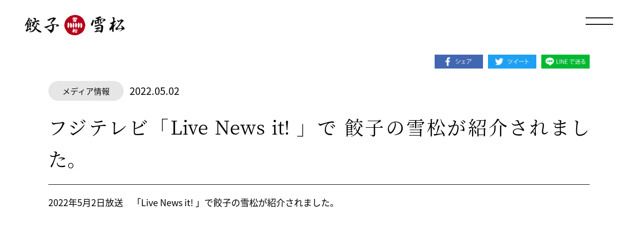

--- FILE ---
content_type: text/html; charset=UTF-8
request_url: https://www.yukimatsugyoza.com/news20220502/
body_size: 18780
content:
<!DOCTYPE html>
<html lang="ja">
<head>
  <meta charset="UTF-8">
  <meta http-equiv="X-UA-Compatible" content="IE=edge">
    <meta name="viewport" content="width=device-width, initial-scale=1.0">
  <meta name="description" content="創業昭和十五年、三代続くこの店は知る人ぞ知る餃子の名店、「餃子の雪松」のお知らせ詳細ページです。">
  <meta property="og:type" content="website">
  <meta property="og:url" content="https://www.yukimatsugyoza.com/">
  <meta property="og:image" content="https://www.yukimatsugyoza.com/wp-content/themes/yukimatsugyouza/assets/img/img_ogp.png">
  <meta property="og:site_name" content="【公式】餃子の雪松 創業昭和十五年 群馬水上の名店">
  <meta property="og:title" content="お知らせ｜【公式】餃子の雪松 創業昭和十五年 群馬水上の名店">
  <meta property="og:description" content="創業昭和十五年、三代続くこの店は知る人ぞ知る餃子の名店、「餃子の雪松」のお知らせ詳細ページです。">
  <title>フジテレビ「Live News it! 」で 餃子の雪松が紹介されました。 - 【公式】餃子の雪松【公式】餃子の雪松</title>
  <link rel="icon" href="https://www.yukimatsugyoza.com/wp-content/themes/yukimatsugyouza/assets/img/favicon.ico">
  <!-- Google Tag Manager -->
  <script>(function(w,d,s,l,i){w[l]=w[l]||[];w[l].push({'gtm.start':
  new Date().getTime(),event:'gtm.js'});var f=d.getElementsByTagName(s)[0],
  j=d.createElement(s),dl=l!='dataLayer'?'&l='+l:'';j.async=true;j.src=
  'https://www.googletagmanager.com/gtm.js?id='+i+dl;f.parentNode.insertBefore(j,f);
  })(window,document,'script','dataLayer','GTM-WTGTRWCV');</script>
  <!-- End Google Tag Manager -->
  
		<!-- All in One SEO 4.9.2 - aioseo.com -->
	<meta name="description" content="2022年5月2日放送 「Live News it! 」で餃子の雪松が紹介されました。" />
	<meta name="robots" content="max-image-preview:large" />
	<meta name="author" content="投稿者"/>
	<link rel="canonical" href="https://www.yukimatsugyoza.com/news20220502/" />
	<meta name="generator" content="All in One SEO (AIOSEO) 4.9.2" />
		<meta property="og:locale" content="ja_JP" />
		<meta property="og:site_name" content="【公式】餃子の雪松 - 創業昭和十五年、三代続くこの店は知る人ぞ知る餃子の名店、「餃子の雪松」。その秘伝の味をそのままに「雪松」の秘伝の味を継承したのが餃子専門店「餃子の雪松」です。お持ち帰り餃子36個入り1,000円！" />
		<meta property="og:type" content="article" />
		<meta property="og:title" content="フジテレビ「Live News it! 」で 餃子の雪松が紹介されました。 - 【公式】餃子の雪松" />
		<meta property="og:description" content="2022年5月2日放送 「Live News it! 」で餃子の雪松が紹介されました。" />
		<meta property="og:url" content="https://www.yukimatsugyoza.com/news20220502/" />
		<meta property="article:published_time" content="2022-05-01T23:00:23+00:00" />
		<meta property="article:modified_time" content="2022-05-09T02:04:45+00:00" />
		<meta name="twitter:card" content="summary" />
		<meta name="twitter:title" content="フジテレビ「Live News it! 」で 餃子の雪松が紹介されました。 - 【公式】餃子の雪松" />
		<meta name="twitter:description" content="2022年5月2日放送 「Live News it! 」で餃子の雪松が紹介されました。" />
		<script type="application/ld+json" class="aioseo-schema">
			{"@context":"https:\/\/schema.org","@graph":[{"@type":"BlogPosting","@id":"https:\/\/www.yukimatsugyoza.com\/news20220502\/#blogposting","name":"\u30d5\u30b8\u30c6\u30ec\u30d3\u300cLive News it! \u300d\u3067 \u9903\u5b50\u306e\u96ea\u677e\u304c\u7d39\u4ecb\u3055\u308c\u307e\u3057\u305f\u3002 - \u3010\u516c\u5f0f\u3011\u9903\u5b50\u306e\u96ea\u677e","headline":"\u30d5\u30b8\u30c6\u30ec\u30d3\u300cLive News it! \u300d\u3067 \u9903\u5b50\u306e\u96ea\u677e\u304c\u7d39\u4ecb\u3055\u308c\u307e\u3057\u305f\u3002","author":{"@id":"https:\/\/www.yukimatsugyoza.com\/author\/yukimatsu\/#author"},"publisher":{"@id":"https:\/\/www.yukimatsugyoza.com\/#organization"},"image":{"@type":"ImageObject","url":"https:\/\/www.yukimatsugyoza.com\/wp-content\/uploads\/2019\/06\/img_media-1.png","width":520,"height":360,"caption":"\u65e5\u672c\u30c6\u30ec\u30d3\u300cZIP\uff01\u300d\u3067\u9903\u5b50\u306e\u96ea\u677e\u304c\u7d39\u4ecb\u3055\u308c\u307e\u3057\u305f\u3002"},"datePublished":"2022-05-02T08:00:23+09:00","dateModified":"2022-05-09T11:04:45+09:00","inLanguage":"ja","mainEntityOfPage":{"@id":"https:\/\/www.yukimatsugyoza.com\/news20220502\/#webpage"},"isPartOf":{"@id":"https:\/\/www.yukimatsugyoza.com\/news20220502\/#webpage"},"articleSection":"\u30e1\u30c7\u30a3\u30a2\u60c5\u5831"},{"@type":"BreadcrumbList","@id":"https:\/\/www.yukimatsugyoza.com\/news20220502\/#breadcrumblist","itemListElement":[{"@type":"ListItem","@id":"https:\/\/www.yukimatsugyoza.com#listItem","position":1,"name":"\u30db\u30fc\u30e0","item":"https:\/\/www.yukimatsugyoza.com","nextItem":{"@type":"ListItem","@id":"https:\/\/www.yukimatsugyoza.com\/category\/media\/#listItem","name":"\u30e1\u30c7\u30a3\u30a2\u60c5\u5831"}},{"@type":"ListItem","@id":"https:\/\/www.yukimatsugyoza.com\/category\/media\/#listItem","position":2,"name":"\u30e1\u30c7\u30a3\u30a2\u60c5\u5831","item":"https:\/\/www.yukimatsugyoza.com\/category\/media\/","nextItem":{"@type":"ListItem","@id":"https:\/\/www.yukimatsugyoza.com\/news20220502\/#listItem","name":"\u30d5\u30b8\u30c6\u30ec\u30d3\u300cLive News it! \u300d\u3067 \u9903\u5b50\u306e\u96ea\u677e\u304c\u7d39\u4ecb\u3055\u308c\u307e\u3057\u305f\u3002"},"previousItem":{"@type":"ListItem","@id":"https:\/\/www.yukimatsugyoza.com#listItem","name":"\u30db\u30fc\u30e0"}},{"@type":"ListItem","@id":"https:\/\/www.yukimatsugyoza.com\/news20220502\/#listItem","position":3,"name":"\u30d5\u30b8\u30c6\u30ec\u30d3\u300cLive News it! \u300d\u3067 \u9903\u5b50\u306e\u96ea\u677e\u304c\u7d39\u4ecb\u3055\u308c\u307e\u3057\u305f\u3002","previousItem":{"@type":"ListItem","@id":"https:\/\/www.yukimatsugyoza.com\/category\/media\/#listItem","name":"\u30e1\u30c7\u30a3\u30a2\u60c5\u5831"}}]},{"@type":"Organization","@id":"https:\/\/www.yukimatsugyoza.com\/#organization","name":"\u3010\u516c\u5f0f\u3011\u9903\u5b50\u306e\u96ea\u677e","description":"\u5275\u696d\u662d\u548c\u5341\u4e94\u5e74\u3001\u4e09\u4ee3\u7d9a\u304f\u3053\u306e\u5e97\u306f\u77e5\u308b\u4eba\u305e\u77e5\u308b\u9903\u5b50\u306e\u540d\u5e97\u3001\u300c\u9903\u5b50\u306e\u96ea\u677e\u300d\u3002\u305d\u306e\u79d8\u4f1d\u306e\u5473\u3092\u305d\u306e\u307e\u307e\u306b\u300c\u96ea\u677e\u300d\u306e\u79d8\u4f1d\u306e\u5473\u3092\u7d99\u627f\u3057\u305f\u306e\u304c\u9903\u5b50\u5c02\u9580\u5e97\u300c\u9903\u5b50\u306e\u96ea\u677e\u300d\u3067\u3059\u3002\u304a\u6301\u3061\u5e30\u308a\u9903\u5b5036\u500b\u5165\u308a1,000\u5186\uff01","url":"https:\/\/www.yukimatsugyoza.com\/"},{"@type":"Person","@id":"https:\/\/www.yukimatsugyoza.com\/author\/yukimatsu\/#author","url":"https:\/\/www.yukimatsugyoza.com\/author\/yukimatsu\/","name":"\u6295\u7a3f\u8005","image":{"@type":"ImageObject","@id":"https:\/\/www.yukimatsugyoza.com\/news20220502\/#authorImage","url":"https:\/\/secure.gravatar.com\/avatar\/d6e09a78c13f0c7bb4fc29d82584307d64343e978d1229903bf9947c40bba45d?s=96&d=mm&r=g","width":96,"height":96,"caption":"\u6295\u7a3f\u8005"}},{"@type":"WebPage","@id":"https:\/\/www.yukimatsugyoza.com\/news20220502\/#webpage","url":"https:\/\/www.yukimatsugyoza.com\/news20220502\/","name":"\u30d5\u30b8\u30c6\u30ec\u30d3\u300cLive News it! \u300d\u3067 \u9903\u5b50\u306e\u96ea\u677e\u304c\u7d39\u4ecb\u3055\u308c\u307e\u3057\u305f\u3002 - \u3010\u516c\u5f0f\u3011\u9903\u5b50\u306e\u96ea\u677e","description":"2022\u5e745\u67082\u65e5\u653e\u9001 \u300cLive News it! \u300d\u3067\u9903\u5b50\u306e\u96ea\u677e\u304c\u7d39\u4ecb\u3055\u308c\u307e\u3057\u305f\u3002","inLanguage":"ja","isPartOf":{"@id":"https:\/\/www.yukimatsugyoza.com\/#website"},"breadcrumb":{"@id":"https:\/\/www.yukimatsugyoza.com\/news20220502\/#breadcrumblist"},"author":{"@id":"https:\/\/www.yukimatsugyoza.com\/author\/yukimatsu\/#author"},"creator":{"@id":"https:\/\/www.yukimatsugyoza.com\/author\/yukimatsu\/#author"},"image":{"@type":"ImageObject","url":"https:\/\/www.yukimatsugyoza.com\/wp-content\/uploads\/2019\/06\/img_media-1.png","@id":"https:\/\/www.yukimatsugyoza.com\/news20220502\/#mainImage","width":520,"height":360,"caption":"\u65e5\u672c\u30c6\u30ec\u30d3\u300cZIP\uff01\u300d\u3067\u9903\u5b50\u306e\u96ea\u677e\u304c\u7d39\u4ecb\u3055\u308c\u307e\u3057\u305f\u3002"},"primaryImageOfPage":{"@id":"https:\/\/www.yukimatsugyoza.com\/news20220502\/#mainImage"},"datePublished":"2022-05-02T08:00:23+09:00","dateModified":"2022-05-09T11:04:45+09:00"},{"@type":"WebSite","@id":"https:\/\/www.yukimatsugyoza.com\/#website","url":"https:\/\/www.yukimatsugyoza.com\/","name":"\u3010\u516c\u5f0f\u3011\u9903\u5b50\u306e\u96ea\u677e","description":"\u5275\u696d\u662d\u548c\u5341\u4e94\u5e74\u3001\u4e09\u4ee3\u7d9a\u304f\u3053\u306e\u5e97\u306f\u77e5\u308b\u4eba\u305e\u77e5\u308b\u9903\u5b50\u306e\u540d\u5e97\u3001\u300c\u9903\u5b50\u306e\u96ea\u677e\u300d\u3002\u305d\u306e\u79d8\u4f1d\u306e\u5473\u3092\u305d\u306e\u307e\u307e\u306b\u300c\u96ea\u677e\u300d\u306e\u79d8\u4f1d\u306e\u5473\u3092\u7d99\u627f\u3057\u305f\u306e\u304c\u9903\u5b50\u5c02\u9580\u5e97\u300c\u9903\u5b50\u306e\u96ea\u677e\u300d\u3067\u3059\u3002\u304a\u6301\u3061\u5e30\u308a\u9903\u5b5036\u500b\u5165\u308a1,000\u5186\uff01","inLanguage":"ja","publisher":{"@id":"https:\/\/www.yukimatsugyoza.com\/#organization"}}]}
		</script>
		<!-- All in One SEO -->

<link rel='dns-prefetch' href='//kohimoto.com' />
<link rel='dns-prefetch' href='//cdnjs.cloudflare.com' />
<link rel="alternate" type="application/rss+xml" title="【公式】餃子の雪松 &raquo; フジテレビ「Live News it! 」で 餃子の雪松が紹介されました。 のコメントのフィード" href="https://www.yukimatsugyoza.com/news20220502/feed/" />
<link rel="alternate" title="oEmbed (JSON)" type="application/json+oembed" href="https://www.yukimatsugyoza.com/wp-json/oembed/1.0/embed?url=https%3A%2F%2Fwww.yukimatsugyoza.com%2Fnews20220502%2F" />
<link rel="alternate" title="oEmbed (XML)" type="text/xml+oembed" href="https://www.yukimatsugyoza.com/wp-json/oembed/1.0/embed?url=https%3A%2F%2Fwww.yukimatsugyoza.com%2Fnews20220502%2F&#038;format=xml" />
<style id='wp-emoji-styles-inline-css' type='text/css'>

	img.wp-smiley, img.emoji {
		display: inline !important;
		border: none !important;
		box-shadow: none !important;
		height: 1em !important;
		width: 1em !important;
		margin: 0 0.07em !important;
		vertical-align: -0.1em !important;
		background: none !important;
		padding: 0 !important;
	}
/*# sourceURL=wp-emoji-styles-inline-css */
</style>
<style id='wp-block-library-inline-css' type='text/css'>
:root{--wp-block-synced-color:#7a00df;--wp-block-synced-color--rgb:122,0,223;--wp-bound-block-color:var(--wp-block-synced-color);--wp-editor-canvas-background:#ddd;--wp-admin-theme-color:#007cba;--wp-admin-theme-color--rgb:0,124,186;--wp-admin-theme-color-darker-10:#006ba1;--wp-admin-theme-color-darker-10--rgb:0,107,160.5;--wp-admin-theme-color-darker-20:#005a87;--wp-admin-theme-color-darker-20--rgb:0,90,135;--wp-admin-border-width-focus:2px}@media (min-resolution:192dpi){:root{--wp-admin-border-width-focus:1.5px}}.wp-element-button{cursor:pointer}:root .has-very-light-gray-background-color{background-color:#eee}:root .has-very-dark-gray-background-color{background-color:#313131}:root .has-very-light-gray-color{color:#eee}:root .has-very-dark-gray-color{color:#313131}:root .has-vivid-green-cyan-to-vivid-cyan-blue-gradient-background{background:linear-gradient(135deg,#00d084,#0693e3)}:root .has-purple-crush-gradient-background{background:linear-gradient(135deg,#34e2e4,#4721fb 50%,#ab1dfe)}:root .has-hazy-dawn-gradient-background{background:linear-gradient(135deg,#faaca8,#dad0ec)}:root .has-subdued-olive-gradient-background{background:linear-gradient(135deg,#fafae1,#67a671)}:root .has-atomic-cream-gradient-background{background:linear-gradient(135deg,#fdd79a,#004a59)}:root .has-nightshade-gradient-background{background:linear-gradient(135deg,#330968,#31cdcf)}:root .has-midnight-gradient-background{background:linear-gradient(135deg,#020381,#2874fc)}:root{--wp--preset--font-size--normal:16px;--wp--preset--font-size--huge:42px}.has-regular-font-size{font-size:1em}.has-larger-font-size{font-size:2.625em}.has-normal-font-size{font-size:var(--wp--preset--font-size--normal)}.has-huge-font-size{font-size:var(--wp--preset--font-size--huge)}.has-text-align-center{text-align:center}.has-text-align-left{text-align:left}.has-text-align-right{text-align:right}.has-fit-text{white-space:nowrap!important}#end-resizable-editor-section{display:none}.aligncenter{clear:both}.items-justified-left{justify-content:flex-start}.items-justified-center{justify-content:center}.items-justified-right{justify-content:flex-end}.items-justified-space-between{justify-content:space-between}.screen-reader-text{border:0;clip-path:inset(50%);height:1px;margin:-1px;overflow:hidden;padding:0;position:absolute;width:1px;word-wrap:normal!important}.screen-reader-text:focus{background-color:#ddd;clip-path:none;color:#444;display:block;font-size:1em;height:auto;left:5px;line-height:normal;padding:15px 23px 14px;text-decoration:none;top:5px;width:auto;z-index:100000}html :where(.has-border-color){border-style:solid}html :where([style*=border-top-color]){border-top-style:solid}html :where([style*=border-right-color]){border-right-style:solid}html :where([style*=border-bottom-color]){border-bottom-style:solid}html :where([style*=border-left-color]){border-left-style:solid}html :where([style*=border-width]){border-style:solid}html :where([style*=border-top-width]){border-top-style:solid}html :where([style*=border-right-width]){border-right-style:solid}html :where([style*=border-bottom-width]){border-bottom-style:solid}html :where([style*=border-left-width]){border-left-style:solid}html :where(img[class*=wp-image-]){height:auto;max-width:100%}:where(figure){margin:0 0 1em}html :where(.is-position-sticky){--wp-admin--admin-bar--position-offset:var(--wp-admin--admin-bar--height,0px)}@media screen and (max-width:600px){html :where(.is-position-sticky){--wp-admin--admin-bar--position-offset:0px}}

/*# sourceURL=wp-block-library-inline-css */
</style><style id='global-styles-inline-css' type='text/css'>
:root{--wp--preset--aspect-ratio--square: 1;--wp--preset--aspect-ratio--4-3: 4/3;--wp--preset--aspect-ratio--3-4: 3/4;--wp--preset--aspect-ratio--3-2: 3/2;--wp--preset--aspect-ratio--2-3: 2/3;--wp--preset--aspect-ratio--16-9: 16/9;--wp--preset--aspect-ratio--9-16: 9/16;--wp--preset--color--black: #000000;--wp--preset--color--cyan-bluish-gray: #abb8c3;--wp--preset--color--white: #ffffff;--wp--preset--color--pale-pink: #f78da7;--wp--preset--color--vivid-red: #cf2e2e;--wp--preset--color--luminous-vivid-orange: #ff6900;--wp--preset--color--luminous-vivid-amber: #fcb900;--wp--preset--color--light-green-cyan: #7bdcb5;--wp--preset--color--vivid-green-cyan: #00d084;--wp--preset--color--pale-cyan-blue: #8ed1fc;--wp--preset--color--vivid-cyan-blue: #0693e3;--wp--preset--color--vivid-purple: #9b51e0;--wp--preset--gradient--vivid-cyan-blue-to-vivid-purple: linear-gradient(135deg,rgb(6,147,227) 0%,rgb(155,81,224) 100%);--wp--preset--gradient--light-green-cyan-to-vivid-green-cyan: linear-gradient(135deg,rgb(122,220,180) 0%,rgb(0,208,130) 100%);--wp--preset--gradient--luminous-vivid-amber-to-luminous-vivid-orange: linear-gradient(135deg,rgb(252,185,0) 0%,rgb(255,105,0) 100%);--wp--preset--gradient--luminous-vivid-orange-to-vivid-red: linear-gradient(135deg,rgb(255,105,0) 0%,rgb(207,46,46) 100%);--wp--preset--gradient--very-light-gray-to-cyan-bluish-gray: linear-gradient(135deg,rgb(238,238,238) 0%,rgb(169,184,195) 100%);--wp--preset--gradient--cool-to-warm-spectrum: linear-gradient(135deg,rgb(74,234,220) 0%,rgb(151,120,209) 20%,rgb(207,42,186) 40%,rgb(238,44,130) 60%,rgb(251,105,98) 80%,rgb(254,248,76) 100%);--wp--preset--gradient--blush-light-purple: linear-gradient(135deg,rgb(255,206,236) 0%,rgb(152,150,240) 100%);--wp--preset--gradient--blush-bordeaux: linear-gradient(135deg,rgb(254,205,165) 0%,rgb(254,45,45) 50%,rgb(107,0,62) 100%);--wp--preset--gradient--luminous-dusk: linear-gradient(135deg,rgb(255,203,112) 0%,rgb(199,81,192) 50%,rgb(65,88,208) 100%);--wp--preset--gradient--pale-ocean: linear-gradient(135deg,rgb(255,245,203) 0%,rgb(182,227,212) 50%,rgb(51,167,181) 100%);--wp--preset--gradient--electric-grass: linear-gradient(135deg,rgb(202,248,128) 0%,rgb(113,206,126) 100%);--wp--preset--gradient--midnight: linear-gradient(135deg,rgb(2,3,129) 0%,rgb(40,116,252) 100%);--wp--preset--font-size--small: 13px;--wp--preset--font-size--medium: 20px;--wp--preset--font-size--large: 36px;--wp--preset--font-size--x-large: 42px;--wp--preset--spacing--20: 0.44rem;--wp--preset--spacing--30: 0.67rem;--wp--preset--spacing--40: 1rem;--wp--preset--spacing--50: 1.5rem;--wp--preset--spacing--60: 2.25rem;--wp--preset--spacing--70: 3.38rem;--wp--preset--spacing--80: 5.06rem;--wp--preset--shadow--natural: 6px 6px 9px rgba(0, 0, 0, 0.2);--wp--preset--shadow--deep: 12px 12px 50px rgba(0, 0, 0, 0.4);--wp--preset--shadow--sharp: 6px 6px 0px rgba(0, 0, 0, 0.2);--wp--preset--shadow--outlined: 6px 6px 0px -3px rgb(255, 255, 255), 6px 6px rgb(0, 0, 0);--wp--preset--shadow--crisp: 6px 6px 0px rgb(0, 0, 0);}:where(.is-layout-flex){gap: 0.5em;}:where(.is-layout-grid){gap: 0.5em;}body .is-layout-flex{display: flex;}.is-layout-flex{flex-wrap: wrap;align-items: center;}.is-layout-flex > :is(*, div){margin: 0;}body .is-layout-grid{display: grid;}.is-layout-grid > :is(*, div){margin: 0;}:where(.wp-block-columns.is-layout-flex){gap: 2em;}:where(.wp-block-columns.is-layout-grid){gap: 2em;}:where(.wp-block-post-template.is-layout-flex){gap: 1.25em;}:where(.wp-block-post-template.is-layout-grid){gap: 1.25em;}.has-black-color{color: var(--wp--preset--color--black) !important;}.has-cyan-bluish-gray-color{color: var(--wp--preset--color--cyan-bluish-gray) !important;}.has-white-color{color: var(--wp--preset--color--white) !important;}.has-pale-pink-color{color: var(--wp--preset--color--pale-pink) !important;}.has-vivid-red-color{color: var(--wp--preset--color--vivid-red) !important;}.has-luminous-vivid-orange-color{color: var(--wp--preset--color--luminous-vivid-orange) !important;}.has-luminous-vivid-amber-color{color: var(--wp--preset--color--luminous-vivid-amber) !important;}.has-light-green-cyan-color{color: var(--wp--preset--color--light-green-cyan) !important;}.has-vivid-green-cyan-color{color: var(--wp--preset--color--vivid-green-cyan) !important;}.has-pale-cyan-blue-color{color: var(--wp--preset--color--pale-cyan-blue) !important;}.has-vivid-cyan-blue-color{color: var(--wp--preset--color--vivid-cyan-blue) !important;}.has-vivid-purple-color{color: var(--wp--preset--color--vivid-purple) !important;}.has-black-background-color{background-color: var(--wp--preset--color--black) !important;}.has-cyan-bluish-gray-background-color{background-color: var(--wp--preset--color--cyan-bluish-gray) !important;}.has-white-background-color{background-color: var(--wp--preset--color--white) !important;}.has-pale-pink-background-color{background-color: var(--wp--preset--color--pale-pink) !important;}.has-vivid-red-background-color{background-color: var(--wp--preset--color--vivid-red) !important;}.has-luminous-vivid-orange-background-color{background-color: var(--wp--preset--color--luminous-vivid-orange) !important;}.has-luminous-vivid-amber-background-color{background-color: var(--wp--preset--color--luminous-vivid-amber) !important;}.has-light-green-cyan-background-color{background-color: var(--wp--preset--color--light-green-cyan) !important;}.has-vivid-green-cyan-background-color{background-color: var(--wp--preset--color--vivid-green-cyan) !important;}.has-pale-cyan-blue-background-color{background-color: var(--wp--preset--color--pale-cyan-blue) !important;}.has-vivid-cyan-blue-background-color{background-color: var(--wp--preset--color--vivid-cyan-blue) !important;}.has-vivid-purple-background-color{background-color: var(--wp--preset--color--vivid-purple) !important;}.has-black-border-color{border-color: var(--wp--preset--color--black) !important;}.has-cyan-bluish-gray-border-color{border-color: var(--wp--preset--color--cyan-bluish-gray) !important;}.has-white-border-color{border-color: var(--wp--preset--color--white) !important;}.has-pale-pink-border-color{border-color: var(--wp--preset--color--pale-pink) !important;}.has-vivid-red-border-color{border-color: var(--wp--preset--color--vivid-red) !important;}.has-luminous-vivid-orange-border-color{border-color: var(--wp--preset--color--luminous-vivid-orange) !important;}.has-luminous-vivid-amber-border-color{border-color: var(--wp--preset--color--luminous-vivid-amber) !important;}.has-light-green-cyan-border-color{border-color: var(--wp--preset--color--light-green-cyan) !important;}.has-vivid-green-cyan-border-color{border-color: var(--wp--preset--color--vivid-green-cyan) !important;}.has-pale-cyan-blue-border-color{border-color: var(--wp--preset--color--pale-cyan-blue) !important;}.has-vivid-cyan-blue-border-color{border-color: var(--wp--preset--color--vivid-cyan-blue) !important;}.has-vivid-purple-border-color{border-color: var(--wp--preset--color--vivid-purple) !important;}.has-vivid-cyan-blue-to-vivid-purple-gradient-background{background: var(--wp--preset--gradient--vivid-cyan-blue-to-vivid-purple) !important;}.has-light-green-cyan-to-vivid-green-cyan-gradient-background{background: var(--wp--preset--gradient--light-green-cyan-to-vivid-green-cyan) !important;}.has-luminous-vivid-amber-to-luminous-vivid-orange-gradient-background{background: var(--wp--preset--gradient--luminous-vivid-amber-to-luminous-vivid-orange) !important;}.has-luminous-vivid-orange-to-vivid-red-gradient-background{background: var(--wp--preset--gradient--luminous-vivid-orange-to-vivid-red) !important;}.has-very-light-gray-to-cyan-bluish-gray-gradient-background{background: var(--wp--preset--gradient--very-light-gray-to-cyan-bluish-gray) !important;}.has-cool-to-warm-spectrum-gradient-background{background: var(--wp--preset--gradient--cool-to-warm-spectrum) !important;}.has-blush-light-purple-gradient-background{background: var(--wp--preset--gradient--blush-light-purple) !important;}.has-blush-bordeaux-gradient-background{background: var(--wp--preset--gradient--blush-bordeaux) !important;}.has-luminous-dusk-gradient-background{background: var(--wp--preset--gradient--luminous-dusk) !important;}.has-pale-ocean-gradient-background{background: var(--wp--preset--gradient--pale-ocean) !important;}.has-electric-grass-gradient-background{background: var(--wp--preset--gradient--electric-grass) !important;}.has-midnight-gradient-background{background: var(--wp--preset--gradient--midnight) !important;}.has-small-font-size{font-size: var(--wp--preset--font-size--small) !important;}.has-medium-font-size{font-size: var(--wp--preset--font-size--medium) !important;}.has-large-font-size{font-size: var(--wp--preset--font-size--large) !important;}.has-x-large-font-size{font-size: var(--wp--preset--font-size--x-large) !important;}
/*# sourceURL=global-styles-inline-css */
</style>

<style id='classic-theme-styles-inline-css' type='text/css'>
/*! This file is auto-generated */
.wp-block-button__link{color:#fff;background-color:#32373c;border-radius:9999px;box-shadow:none;text-decoration:none;padding:calc(.667em + 2px) calc(1.333em + 2px);font-size:1.125em}.wp-block-file__button{background:#32373c;color:#fff;text-decoration:none}
/*# sourceURL=/wp-includes/css/classic-themes.min.css */
</style>
<link rel='stylesheet' id='yukimatsu-reset-css' href='https://cdnjs.cloudflare.com/ajax/libs/meyer-reset/2.0/reset.css?ver=1.0.0' type='text/css' media='all' />
<link rel='stylesheet' id='yukimatsu-common-css' href='https://www.yukimatsugyoza.com/wp-content/themes/yukimatsugyouza/assets/css/common.css?ver=1.0.0' type='text/css' media='all' />
<link rel='stylesheet' id='yukimatsu-all-css' href='https://www.yukimatsugyoza.com/wp-content/themes/yukimatsugyouza/assets/css/all.min.css?ver=1.0.0' type='text/css' media='all' />
<link rel='stylesheet' id='yukimatsu-colorbox-css' href='https://www.yukimatsugyoza.com/wp-content/themes/yukimatsugyouza/assets/css/colorbox.css?ver=1.0.0' type='text/css' media='all' />
<link rel='stylesheet' id='yukimatsu-childPage-css' href='https://www.yukimatsugyoza.com/wp-content/themes/yukimatsugyouza/assets/css/sub.css?ver=1.0.0' type='text/css' media='all' />
<link rel='stylesheet' id='yukimatsu-contact-css' href='https://www.yukimatsugyoza.com/wp-content/themes/yukimatsugyouza/assets/css/contact.css?ver=1.0.0' type='text/css' media='all' />
<link rel='stylesheet' id='yukimatsu-user-css' href='https://www.yukimatsugyoza.com/wp-content/themes/yukimatsugyouza/assets/css/user.css?ver=1.0.0' type='text/css' media='all' />
<script type="text/javascript" src="https://www.yukimatsugyoza.com/wp-includes/js/jquery/jquery.min.js?ver=3.7.1" id="jquery-core-js"></script>
<script type="text/javascript" src="https://www.yukimatsugyoza.com/wp-includes/js/jquery/jquery-migrate.min.js?ver=3.4.1" id="jquery-migrate-js"></script>
<link rel="https://api.w.org/" href="https://www.yukimatsugyoza.com/wp-json/" /><link rel="alternate" title="JSON" type="application/json" href="https://www.yukimatsugyoza.com/wp-json/wp/v2/posts/10660" /><link rel="EditURI" type="application/rsd+xml" title="RSD" href="https://www.yukimatsugyoza.com/xmlrpc.php?rsd" />
<meta name="generator" content="WordPress 6.9" />
<link rel='shortlink' href='https://www.yukimatsugyoza.com/?p=10660' />
</head>

<body class="wp-singular post-template-default single single-post postid-10660 single-format-standard wp-theme-yukimatsugyouza">
  <!-- Google Tag Manager (noscript) -->
<noscript><iframe src="https://www.googletagmanager.com/ns.html?id=GTM-WTGTRWCV"
height="0" width="0" style="display:none;visibility:hidden"></iframe></noscript>
<!-- End Google Tag Manager (noscript) -->  <header class="header sub">
  <div class="headerLogo">
    <a class="headerLogo__link bk" href="https://www.yukimatsugyoza.com">
      <!-- <img class="toggleImg" src="https://www.yukimatsugyoza.com/wp-content/themes/yukimatsugyouza/assets/img/ttl_logo.svg" alt=""> -->
      <svg xmlns="http://www.w3.org/2000/svg" viewBox="0 0 559.96 115.95">
        <defs>
          <style>
            .cls-1{fill:#0f0e0e;}
            .cls-2{fill:#b40019;}
            .cls-3{fill:#fff;}
          </style>
        </defs>
          <g id="レイヤー_2" data-name="レイヤー 2"><g id="レイヤー_1-2" data-name="レイヤー 1">
            <path class="cls-1" d="M380.59,26.83c.5.6.7.6,2.2,1,.9.6,3.6,3.6,3.7,4.4.2,1.5.2,1.7,1,1.7a5.94,5.94,0,0,0,3.2-.9,13.14,13.14,0,0,1,3.6-1.4l7.7-1.7c.2,0,4.2-1.6,4.6-1.8a2,2,0,0,0,1.1-2.1c0-2.6-.3-2.6-2.9-2.7-4.8-.2-7.5-3.7-9.51-6.11l.1-.2c2.3,0,2.5,0,3.4-.3l7.51-2.4a62.64,62.64,0,0,0,8.91-3.2c.4-.2,2-2.1,2.2-2.1s1,.3,1.1.3c.8,0,4.7-.3,5-.3s5.6.8,5.6,3c0,3-.8,3.3-3,4.2l-7.2,2.9a3.31,3.31,0,0,0-2.3,2.9c0,1.3,0,2.4.8,2.4.3,0,5.6-1.5,6.2-1.6,4.4-1.1,7.21-2.2,10.31-2.2.6,0,5.31,1.1,5.7,1.2s2.8-.3,3.3-.3a16.59,16.59,0,0,1,9.31,4.6c1.2,1.3.9,3.2.8,4.3-1.3.9-3.2,2.7-4.6,3.5a40,40,0,0,1-9.11,3.4c-.9,0-5-.1-6.1-.8l-1.6-.1-.3-.4,2.2-.8c.7-1,.9-1.2,3.2-2.1,1.8-.8,5.7-5.3,5.7-6.2a5.81,5.81,0,0,0-.2-.9,14.44,14.44,0,0,0-6.9-2.2c-1.2,0-6.21,2.3-7.31,2.5-1.6.4-1.7.6-1.7.9,0,.6.2.7,1.7,1.9a3.53,3.53,0,0,1,1.3,2.7,12.07,12.07,0,0,0-3.2,3.8c-.7,1.1-.8,1.2-.8,1.5,0,.8,1.2,1.4,5.1,3.1.2.1,4.2,2.7,4.5,2.9a3.34,3.34,0,0,1,.6,1.8c0,.7-.3.9-.9,1s-3,1.3-3.5,1.4-2.8,1.6-3.3,1.9c-.9.4-5,1.5-5.81,1.8l-.2.2c-.5.2-5.2,2.2-6.4,2.7a25.29,25.29,0,0,1-4.7,1.6c.5-.8.7-.9,2-1.8l6.71-4.4c1.9-1.2,5.2-4.9,5.2-6.2,0-.4-.3-.7-2.6-3.2,0,0-1.5-3.7-1.5-5.1,0-1,1.2-5.81,1.2-6a.68.68,0,0,0-.6-.7c-.1,0-5.31,1.2-5.41,3.2L415,44.22v2.5c0,.4-1.3,3.7-1.8,4a17.35,17.35,0,0,1-2.4.9c-1.3,0-2.7-6.2-3.2-7.2h-.4a47.21,47.21,0,0,0-5,5c-.4.5-3.6,3.7-4.2,3.7-2.8,0-2.8,0-3.6-2a22.83,22.83,0,0,1-1.6-6.51c0-.3.1-1.3.1-1.4,0-.4-.2-1.8-.2-2.1a1.38,1.38,0,0,1,.4-.9c.9-1.1,1-1.2,1-1.9,0-1.3-.1-2-4.5-2-2.3,0-2.6.9-3.6,3.4s-1.4,3.5-3.4,11.42c-.4,1.4-1.6,7.7-2.1,8.9a7,7,0,0,1-1.2,1.9l-.6-.2a3.28,3.28,0,0,1-1.4.9c-3.1-.5-3.1-.6-5.1-4.2-1-1.9-1.3-2.4-1.3-5.7,0-1,0-3.4.6-4.3.5-.4,2.6-2.4,3.1-2.9a61.78,61.78,0,0,0,3.1-7.91c.4-1.2,2.1-6.41,2.3-7.41a2.56,2.56,0,0,0,.1-1.5,3.3,3.3,0,0,0,.3-1.7Zm12,34.33,6.7-1.4a132.67,132.67,0,0,0,13.31-3.6c.3-.1,7-1.7,9.11-1.7,3.7,0,7,1.8,8.71,2.7a11.19,11.19,0,0,1,2.3.4,21.64,21.64,0,0,1,2.6,1.5c1.8.5,2,.9,3.8,3.9.7,1.2.8,1.3.8,1.7s-.3,2.6-.3,3a58.62,58.62,0,0,1-.3,7,10.67,10.67,0,0,0-.2,1.7l-1.1,8c-.5,3.6-1,7.31-1.6,8.31a41.48,41.48,0,0,1-2.8,5,7,7,0,0,1-.6,1.4c-.9,1.8-3.1,1.9-5.11,1.9s-4.6-2.8-5.1-4-1.2-2.7-4.3-2.7c-.6,0-2.3.4-3.4.5l-6.8.9-9.51,2.6a9.87,9.87,0,0,1-2.8.4c-2.6,0-5.6-3.1-5.6-3.8s2.8-1.6,3.8-1.9c2-.5,2.3-.7,4.9-2.8l1.8-1.5c.2-.3.9-1.7,1.1-2,3.2-3.5,3.6-3.9,4.8-5.1.3-.2.4-.7.5-1l-.3-.3a44.38,44.38,0,0,1-6.41.8c-1.1,0-1.4-.2-3.7-2.4-.9-.8-1.2-1-3.8-2.3-.2-.1-.6-.4-.8-.5v-.2l3.9-.5,8.71-2.3c1-.3,5-1.6,5.91-1.9a40.36,40.36,0,0,1,5.7-.5,28.77,28.77,0,0,1,5.7,1.4c.3.1,2.1,2.5,2.1,3.5,0,1.8-4.1,2.4-6.71,2.7a2.8,2.8,0,0,0-2.4,1.5c-1.1,1.5-1.7,1.5-5.1,4.6l-6,5.5-.1.3.2.3h.3l8.5-1.6c3.5-.7,3.9-.8,5-.8s5.41,1,6.31,1.1c1.8-.7,2-.8,2.1-1.6L427.82,77l.1-1.6c.3-4.8-.1-5.3-.9-10.21-.2-1.5-.6-3.8-6.3-3.8a18.91,18.91,0,0,0-4.8.6,69.36,69.36,0,0,1-6.91,2.6l-8.81,2.6a12.81,12.81,0,0,1-4.1.8c-3.6,0-6.41-5.6-6.41-5.8l.2-.4Zm6.3-24.43c0,.7,1.4,3.5,1.4,4.1,0,.4-.2,1.9-.2,2.2,0,.7.7.9,1.1.9,1.3,0,6.71-2.9,6.71-5.6,0-.9,0-4.3-.4-4.9-.8.1-7.9,2.5-8.6,3.3Z"/>
            <path class="cls-1" d="M512.62,49.45c0,.1-3.4,5.3-4.4,7-.1.2-1.1,1.5-1.2,1.8-.3.4-1.3,2.6-1.6,3s-1.5,1.6-1.7,1.8c-.5.7-2.2,4.4-2.6,5-.3.4-1.6,2.2-1.8,2.6a4.88,4.88,0,0,0-.4,1.4l-.4,16-.1,2.3c-.2,4.6-.7,5.1-2,6.6H496l-.2-.3c-2.5.3-3.3.3-4.6-1.9a9,9,0,0,1-1.4-5.6l.2-8.61v-.5c-1.3.9-2.6,1.9-3.8,2.9a38.2,38.2,0,0,1-3.7,3.5c-.4.3-3.9,2.2-5.3,2.2-1.2,0-2.6-6.4-2.6-9.3,0-.7,1-3.91,2-4.7a23.44,23.44,0,0,0,4.1-3.8,13.75,13.75,0,0,0,1.5-2.3l6.4-12.12a3.4,3.4,0,0,0,.6-1.8c0-1.2-.4-1.2-4.3-2a34.82,34.82,0,0,1-4.3-2.2c-.1,0-3.6-3.8-3.6-4.3s.4-1.1.7-1.1a2.31,2.31,0,0,1,1.3.6c2,.1,6.2-1.5,6.81-1.9,5.3-2.9,9.61-5.2,9.61-7.9l.1-9.71a14.58,14.58,0,0,0-1.2-5.6c-.2-.2-.4-1.5-.6-1.7a3.87,3.87,0,0,1-1-.8v-.5a27.7,27.7,0,0,1-2.7-2,.9.9,0,0,1-.3-.7c0-1.2,1.2-1.2,1.8-1.2.3-.3.4-.4.7-.4a3,3,0,0,1,.9.3,1.52,1.52,0,0,1,.8-.4c4.4,0,4.7,0,8.31,1.7a33.44,33.44,0,0,1,1.6,3.3c0,.5-.2,2.6-.2,3.1a32.75,32.75,0,0,1-.6,6.7c-.1.5-.7,4.8-.7,4.91,0,.3.2,1.1.9,1.1.1,0,3.4-.4,3.5-.4,1.4,0,4.2,2.3,4.2,2.8,0,2.1-8.81,8.81-9.41,9.41-1,1.1-1.8,12.91-1.8,12.91l.3.3c1.2-.5,1.5-.8,2.8-2.4l1.6-.9,7.71-8,2.5-2.7h.3C515.12,45.94,514.82,46.34,512.62,49.45ZM558.37,82c-.2.1-9.11,3-10.71,3.8s-9,4.9-10.52,5.81c-.6.3-3,1.9-3.5,2.1-.9.2-1.4.3-2.5.5a24.3,24.3,0,0,0,4.3-3.3c.7-.6,3.7-3.4,4.3-4,1-1.3,4-4.7,4-6.41,0-1.9-3.4-1.9-4.1-1.9a9,9,0,0,0-2,.2l-8.4,2.1-.7.2-8,2.9c-1,.4-5.81,2.4-6.21,2.6l-1.7-.2a1.13,1.13,0,0,1-.6.2c-1.6,0-3.5-6.61-3.5-9.51,0-.2.3-3.9,2.4-4.4l1-.7c.1.1.3.4.5.4a22.38,22.38,0,0,0,6.51-5.21,18.33,18.33,0,0,0,5.51-5.91l5.1-7.9,5.4-9.91c.4-.8,2.8-5.2,2.9-5.4a9.77,9.77,0,0,0,.7-2.7,1.28,1.28,0,0,0-1.16-1.4h-.14c-1.3,0-6.4,3.7-7.2,4.5a21.91,21.91,0,0,1-2.6,2.5,7.85,7.85,0,0,1-1.6.7c-2.9,0-4.2-2.9-5.2-5.1-.3-.6-1.7-3.4-1.9-4-.2-1.5-.3-3.8-.3-4.3a5.48,5.48,0,0,1,.3-1.5,16.32,16.32,0,0,1,3.8,3.8c1.1,2.5,1.1,2.6,2.5,2.6,2.7,0,11.51-3.9,11.71-4.1.5-.4,1.6-3.1,2-3.5a2,2,0,0,1,1.6-.6A4.44,4.44,0,0,1,543,26c1.2.3,6,2.5,7,2.9,3,1.2,3.3,1.3,4,2.5.6.2.7.4.8,1l-.3.7c.2.2.6.6.6.8,0,.9-1.1,1.8-2.4,2.8h-.6l-.4.4c-1.6.5-1.8.6-2.3,1.2l-7.71,9c-.5.7-2.9,3.8-3.2,4.2l-5.7,7.6c-.4.5-1.6,2.7-2,3.1-.5.7-3.4,4.3-4,5-.8,1-2.2,2.8-2.3,2.8a16,16,0,0,0-3.4,3.8l-.5.3a2.7,2.7,0,0,1-.7.9c-.3,1.2,1.1,2.9,2.8,2.9a30.76,30.76,0,0,0,3.7-.4l8.21-1.8c1.5-.3,8.11-1.2,9.3-1.7.5,0,1.6-.1,1.6-.9,0-2.6-3.4-8-5.1-9.9l-.7-2a.94.94,0,0,1,.9-.9c2.2,0,5,2.6,7,3.4a3.89,3.89,0,0,1,2,1.6,20.21,20.21,0,0,0,2.9,2.3c.6.6,5,4.6,5,4.7.5,1.1,2.5,5.2,2.5,6.1A5.78,5.78,0,0,1,558.37,82Z"/>
            <path class="cls-1" d="M22,30.81c1,.3,6,1.5,6.51,2.1s2.1,2.2,2.8,3.1c.1.1.1.2.1.4,0,1.2-1.7,1.3-2.4,1.3H25.1c-1,.5-5.31,3.1-6.31,3.4.5-.7,3.1-3.9,3.1-4.7a1.5,1.5,0,0,0-1.5-1.5h-.1a1.32,1.32,0,0,0-.8.3c-1.7,3.6-4.8,10.21-4.8,10.81a.87.87,0,0,0,.7.6c.8,0,8.21-3.2,8.51-3.5,2-1.9,2.3-2,3.2-2,2.1,0,5.61,1.3,7.21,2a5.22,5.22,0,0,0,1.6.4c.2,0,13.81-4.4,14.41-4.6,1.3-.5,5.4-1.9,5.4-6.3,0-3.3-1.5-6.51-1.9-6.81-6.2-5-6.9-5.5-7.6-6.7,2.8-1.3,5.7-2.6,8.2-2.6,1.4,0,8.31,3,8.31,5.9,0,.1-1.6,6.71-1.6,8,0,1.5.6,3.5,2.1,3.5.6,0,6.61-4.2,8.11-4.2,3.3,0,10.51,2.3,10.51,4.7,0,1.5-2.2,3.8-3.9,3.8-.7,0-12.41.9-13.61,1.4-1.6.7-10.41,4.6-10.61,4.9a.85.85,0,0,0-.3.5c0,.5,2.2,2,2.5,2.4a2,2,0,0,1,.3.8c0,1.1-1.4,4.6-3.5,7-4.7,5.3-5.2,5.8-5.91,6.6a21.63,21.63,0,0,1,5.41,3.5c.8.7,4.2,4,4.8,4,1.2,0,4.1-10,5.2-13.81.4-1.2,4.8-4.8,5.6-5.6-4.1-2.8-4.5-3.4-5.9-7.81.9.7,1.8,1,10.21,3.7a73.56,73.56,0,0,1,7.4,4.4,7.12,7.12,0,0,1,2.2,5.11c0,1.8-.9,2.6-2.4,2.6a2.33,2.33,0,0,1-1.4-.4c-1.9-1.3-5.3-3.7-5.6-3.7-2.8,0-7.2,2-7.2,2.8,0,.4,1.7,4.9,1.7,5.8,0,1.9-3.8,11.91-3.8,12.81,0,.5,7.8,6.91,11.51,9,1.9,1,10.4,5.2,12.11,6.2,2.7,1.7,5.9,4.71,5.9,8.31a1.59,1.59,0,0,1-1.48,1.7H91c-1.2,0-8.91-.6-12-2.2a47.77,47.77,0,0,1-9-6.3c-7-7.21-7.81-8-10.11-10.21C56.13,86.54,51,93,46.72,94.85,39.91,97.75,30,98.55,29,98.55a5.73,5.73,0,0,1-4.9-3c0-.8,4.5-.4,5.3-.7,5.41-1.7,15.22-4.7,19.82-12.11.8-1.3,4.91-7.51,4.91-7.91,0-1.2-8.91-10.71-9.41-10.71-.9,0-1.8.8-4.1,3.1a8.34,8.34,0,0,1-2.5-5.6,7.13,7.13,0,0,1,2.3-5.2c5-5.11,5.6-5.71,6.7-7.71a5.88,5.88,0,0,1-3.9-.6c-5.6-2.6-5.7-2.6-8.11-4.5a4.4,4.4,0,0,1,.4,1.1c0,.5-1.3,2.6-1.4,3.1-.5,1.4-.6,10-.6,12,0,1.7,0,6.5-.2,7.3-.5,2.2-1.8,2.5-2.3,2.5-.8,0-3.8-2-4.3-2-.8,0-4.8,2.1-5.8,2.4,2,.7,2.7,1.2,8.31,5.61.1,0,.2.1.3.1a2.44,2.44,0,0,0,1.4-1.2c.4-.7,1.5-2.6,2-2.6.7,0,1.5,1.5,1.5,3.1,0,.8-.7,6-.7,6.2a4.36,4.36,0,0,0,.9,2.2c-.1,2.1-.3,4.8-2.3,4.8a4,4,0,0,1-2-.8c-.4-.3-4.7-3.7-4.91-3.7-.9,0-11.71,8.5-12.71,9.31-.5.4-2,3.1-2.6,3.1-2.4,0-3.3-2.6-3.8-4-.3-.7-2-3.1-2-3.6,0-1,.5-2.7.9-2.9a60.5,60.5,0,0,0,5.1-4.2c1.4-3.1,2.3-22.53,2.3-24.73a18.92,18.92,0,0,0-.7-5.5c-1,1.4-5.1,8.11-6.2,9.31a5.48,5.48,0,0,1-3.2,1.3c-2.5,0-2.5-2-2.5-4.2,0-1,.2-1.3,2.1-3.1.3-.3,5.61-9.31,6.31-10.81,2.7-5.81,5.1-10.41,9.31-19,2.3-4.6,2.5-5.1,2.5-5.81,0-.3-.2-1.9-.2-2.2,0-.7,1-1,1.4-1,2,0,6.5,3.4,6.5,4.7,0,.6-.9,1.7-1.4,2.3,0,1.7,9.91,5.2,11.51,6.7A21.79,21.79,0,0,1,41,34c0,.3-1.1,3.61-1.3,4.11s-.7.5-.9.5c-1.3,0-2.7-1.31-4.5-3.11a58.78,58.78,0,0,1-6.94-7.68c-1.3-1.8-1.5-2-2.3-3C23.79,26.61,23.59,27,22,30.81Zm2,47c0-.9-2.7-7.1-4.1-7.1-.8.3-2.3,1.1-2.4,2-.2,1.8-1.2,9-1.3,10.21,4.9-2.1,7.8-3.4,7.8-5.11Zm2-13.61c.9-.1,1-.2,1-1.4V59c.1-.6.1-1.5-.7-1.5-.3,0-8.51,2.7-8.51,6.41,0,.5.2,1.5.8,1.7C21.29,65,23.09,64.74,26,64.24ZM18.38,55c4.7-1.7,5.31-1.9,7.51-2,1.3,0,1.3-2.3,1.3-3.6s-.5-2.8-1.3-2.8c-.3,0-6.2,3-7.91,3.8a6.7,6.7,0,0,0,0,2Z"/>
            <path class="cls-1" d="M190.26,62.74c-.3.3-1.7,1.4-1.9,1.6a6.7,6.7,0,0,1-1.8.5c-.2,0-1.5-.2-1.6-.2-.5,0-2.5.9-2.9.9a10.34,10.34,0,0,0-3.5.4c-.8.1-3.5.5-4.2.5a1.17,1.17,0,0,1-.7-.2v-.3c.3-.5,2.4-2.5,2.8-3a6.69,6.69,0,0,0,1.4-3.1,4,4,0,0,0-.4-1.4c-2.9-1.7-3-1.7-7.81-1.7-5.51,0-6.91.7-6.91,2.6,0,.6.3,3.9.3,4.1,0,1.2.2,6.5.2,7.61,0,.7-.8,3.9-.8,4.6a40.73,40.73,0,0,1-.7,8.1c-.1.9-2.5,7-4.4,9.21a29.64,29.64,0,0,1-3.1,3.7c-.4.5-3.2,2.9-3.7,3.5-1.3,1.8-2.3,3.2-4.1,3.2-2.3,0-3.3-1.8-5.8-6.6-.9-1.6-8.11-7.51-8.41-7.91a32.3,32.3,0,0,0-3.6-4.4,20,20,0,0,1-3.8-5.41c0-.3.2-.8,1-.8s4.4,2.2,5.1,2.61a53.13,53.13,0,0,0,14.82,4.69c1.89,0,3-.3,6-6.8,1.6-3.6,2-9.31,2-13.32,0-1.8-.11-4.8-2.4-4.8-3.1,0-9.51,3.2-12.62,4.91s-10,5.6-11.51,6.71c-4,3-4.4,3.4-5.9,3.4-5.51,0-13.12-6.11-13.12-8.41,0-.6.4-1.3,1-1.3.4,0,2.5.6,2.9.6a12.61,12.61,0,0,0,4.1-.5l6.21-1.9,1.4-.6,11.31-3.4.8-.3,7.51-2.3c1.2-.4,7.61-2,8-2.2a1.27,1.27,0,0,0,.5-1c0-2.3-3-3.7-5.81-5-.9-.4-1.8-3.7-1.8-3.8s3.2-5.1,3.7-6c4.6-7.81,6.41-10.41,7.21-11.52,1.2-1.7,2.5-3.6,2.5-4.3,0-1.2-1.1-1.2-1.5-1.2-5.91,0-14.82,7.21-18,9.81a5.55,5.55,0,0,1-3.7,1.3c-3.7,0-9.11-3.3-9.11-4.4,0-.7.3-.8,3.8-2.7,10.31-5.5,10.71-5.7,20.62-9.31l8.11-2.1a17.84,17.84,0,0,1,2.7-.7c2.9,0,3.3.3,4.7,1,.8.4,6.51,1.8,7.31,2.5a3.65,3.65,0,0,1,1.1,2.5c0,1.7-3.4,5.3-6.71,8.81-.3.4-1.6,2.4-1.9,2.7-1.4,1.4-9.51,7.9-10.91,9.71-.7.9-4.3,4.9-4.3,5.4a2.41,2.41,0,0,0,.7,1.3c.6.3,3,1.8,3.5,2.1.9.5,4.7,2.9,5.51,3.4,1.3,0,6.8-.6,7.9-.6,5.41,0,12.42.2,18.82,2,4.3,1.2,4.3,4.5,4.3,6.51C190.66,62.24,190.66,62.44,190.26,62.74Z"/>
            <path class="cls-2" d="M337.79,50.12l-1.8-7s0-.1-2.46-6.87c-1.18-3.27-2.44-6.76-2.52-6.94s-4.38-6.37-4.43-6.43c-2-2.85-4.18-6-4.33-6.14s-6.17-4.88-6.23-4.93c-2.8-2.16-5.8-4.48-6-4.6s-7.34-2.79-7.41-2.81c-3.36-1.24-6.84-2.5-7-2.56S288,.85,288,.85c-3.47-.41-7.2-.84-7.42-.85h0c-.44,0-7.61,1.29-7.68,1.3l-7.17,1.3c-.19,0-5.26,1.95-7,2.62-3.17,1.2-6.72,2.55-6.93,2.65s-6.11,4.78-6.17,4.83l-5.64,4.53c-.14.13-4.86,5.33-5.06,5.55-2.33,2.56-4.88,5.39-5,5.59s-2.48,5.5-3.26,7.3c-.29.68-2.86,6.65-2.94,6.88s-1.3,7.65-1.31,7.72c-.57,3.51-1.18,7.27-1.19,7.49,0,.37,1,7.85,1,7.92.5,3.58,1,7.34,1.09,7.6.1.43,3.69,7.08,3.73,7.15l.45.83,3,5.57c.05.09,4,6.1,4,6.16,1.9,2.91,4,6.09,4.13,6.28s6,5.1,6.11,5.14c2.75,2.26,5.73,4.7,6,4.85s5.8,2,7.69,2.67l7.09,2.32c.23.06,6.83.8,7.58.89,3.54.39,7.17.8,7.36.81h.28l7.32-.8c3.4-.37,7.22-.79,7.46-.84.4-.08,7.15-3.22,7.22-3.26l6.57-3.06c.13-.07,4.39-2.79,6.31-4,3-1.92,6.17-4,6.37-4.11.35-.27,4.92-6.31,5-6.37,2.13-2.83,4.42-5.87,4.54-6.06S334,80,334.05,80l2.37-6.88c0-.14,1.61-7.21,1.62-7.28.44-2,1.67-7.69,1.6-8.17S338.67,53.54,337.79,50.12Z"/>
            <path class="cls-3" d="M311.9,67.2a20.71,20.71,0,0,0-.1-2.61c-.08-.69-.18-1.83-.21-2.53a19.55,19.55,0,0,1,0-2.54c.07-.7.11-1.85.1-2.55a23.79,23.79,0,0,1,.11-2.53c.07-.7.13-1.84.13-2.54s0-1.85.08-2.55.16-1.83.24-2.51a3.26,3.26,0,0,1,1.06-1.94c.5-.39,1.52-.15,2.25.54s1.77,1.6,2.3,2a9.05,9.05,0,0,1,1.61,1.88,14.92,14.92,0,0,1,1.05,2.26c.23.66.61,1.66.85,2.23A8.05,8.05,0,0,1,322,56c.06.61.16,1.62.23,2.23a13.58,13.58,0,0,1,0,2.21,12,12,0,0,0,0,2.24,7.2,7.2,0,0,1-.11,2.22c-.14.6-.34,1.59-.46,2.19a5.23,5.23,0,0,1-.91,2c-.39.48-1.12,1.3-1.61,1.81s-1.3,1.37-1.79,1.91a5.67,5.67,0,0,1-2.16,1.38,2.69,2.69,0,0,1-2-.13,2.45,2.45,0,0,1-.83-1.69c0-.63-.15-1.75-.26-2.49A18.45,18.45,0,0,1,311.9,67.2Z"/>
            <path class="cls-3" d="M301.7,43.48a3.56,3.56,0,0,1,2.47.92,9.2,9.2,0,0,1,1.23,2.07c.24.62.66,1.62.93,2.21a12.91,12.91,0,0,1,.72,2.26c.13.64.37,1.69.53,2.32a10.49,10.49,0,0,1,.25,2.56,14.64,14.64,0,0,0,.18,2.8,10.5,10.5,0,0,1,0,2.8c-.12.77-.38,2-.57,2.76s-.57,2-.84,2.69a16.84,16.84,0,0,1-1.2,2.54L304,71.84a9.36,9.36,0,0,1-1.82,2.1,2,2,0,0,1-2.13.26,4.53,4.53,0,0,1-1.49-2l-1-2.7a10.63,10.63,0,0,1-.56-2.8c0-.79-.1-2-.16-2.75s-.2-1.89-.28-2.61a20.65,20.65,0,0,1-.13-2.61c0-.73.1-1.9.17-2.62s.15-1.9.16-2.63a10,10,0,0,1,.39-2.43c.2-.61.5-1.61.67-2.22a15,15,0,0,1,.83-2.14c.29-.57.7-1.52.93-2.12A2.34,2.34,0,0,1,301.7,43.48Z"/>
            <path class="cls-3" d="M254.92,67.33c-.12-.84-.35-2.09-.51-2.77a10.52,10.52,0,0,1-.21-2.51,16.63,16.63,0,0,0-.08-2.54,12.69,12.69,0,0,1,0-2.54,12,12,0,0,0,0-2.54,12.08,12.08,0,0,1,0-2.55,23.91,23.91,0,0,0,.19-2.54c0-.7.09-2.1.18-3.11s.78-1.78,1.55-1.7a5,5,0,0,1,2.42,1.07c.56.51,1.43,1.31,1.93,1.79a9.11,9.11,0,0,1,1.51,2c.33.61.84,1.62,1.13,2.25a10.78,10.78,0,0,1,.73,2.23,20.54,20.54,0,0,0,.57,2.18,7.71,7.71,0,0,1,.35,2.19,17,17,0,0,0,.15,2.25,9.32,9.32,0,0,1,0,2.24c-.07.61-.18,1.61-.24,2.23a12.43,12.43,0,0,1-.46,2.18,7.92,7.92,0,0,1-1,1.94c-.39.49-1,1.3-1.4,1.8a21.38,21.38,0,0,1-1.55,1.74c-.47.45-1.2,1.19-1.63,1.64s-1,.53-1.3.17-.77-1.08-1.07-1.57a8.42,8.42,0,0,1-.8-2.44C255.25,69.55,255,68.17,254.92,67.33Z"/>
            <path class="cls-3" d="M244.18,43.49a3.15,3.15,0,0,1,2.37,1,18.75,18.75,0,0,1,1.24,2.06c.3.59.8,1.55,1.11,2.13a14.77,14.77,0,0,1,.93,2.21,8.18,8.18,0,0,1,.26,2.36,15,15,0,0,0,.1,2.6,18.73,18.73,0,0,1,.1,2.8c0,.77-.14,2-.2,2.78s-.2,2-.32,2.76a10.61,10.61,0,0,1-.83,2.65,27,27,0,0,0-1.08,2.61,9.32,9.32,0,0,1-1.33,2.44c-.47.61-1.3,1.63-1.84,2.26a1.61,1.61,0,0,1-2.12.32,5.86,5.86,0,0,1-1.68-2.17c-.3-.73-.72-2-.94-2.71a24.67,24.67,0,0,1-.56-2.82c-.1-.78-.2-2-.22-2.74s-.08-1.92-.12-2.64a13.55,13.55,0,0,1,.14-2.62,18.88,18.88,0,0,0,.22-2.61c0-.72.05-1.9.1-2.63s0-1.66,0-2.49a6.11,6.11,0,0,1,.35-2.28c.24-.6.59-1.61.78-2.25a6.83,6.83,0,0,1,1.12-2A3.78,3.78,0,0,1,244.18,43.49Z"/>
            <path class="cls-3" d="M288.09,72.7a4.46,4.46,0,0,1-2.58-.17,5.51,5.51,0,0,1-2-1.63,12.14,12.14,0,0,1-1.19-2.36A9.5,9.5,0,0,1,282,66c0-.7,0-1.86.06-2.56s0-1.85,0-2.56,0-1.86,0-2.56a22,22,0,0,1,.27-2.56,8.26,8.26,0,0,0,0-2.53,15.88,15.88,0,0,1-.2-2.49,6.23,6.23,0,0,1,.57-2.32,13,13,0,0,1,1.34-2,7,7,0,0,1,1.92-1.5,1.64,1.64,0,0,1,1.92.48c.44.58,1.2,1.63,1.67,2.34s1.19,1.73,1.58,2.28a11.32,11.32,0,0,1,1.16,2.1c.25.61.6,1.65.78,2.3a8.33,8.33,0,0,1,.24,2.43c-.05.68-.1,1.83-.1,2.55a8.73,8.73,0,0,1-.49,2.53,22.77,22.77,0,0,0-.76,2.52,11,11,0,0,1-.92,2.44,12.94,12.94,0,0,0-.94,2.24,15.74,15.74,0,0,0-.44,2.17A2,2,0,0,1,288.09,72.7Z"/>
            <path class="cls-3" d="M271.13,44A5.3,5.3,0,0,1,273,45.26a19.27,19.27,0,0,1,1.67,2.06c.49.74.94,1.5,1.36,2.28a26.17,26.17,0,0,1,1,2.43,15.84,15.84,0,0,1,.94,5c0,.7.07,1.85.12,2.55s.09,1.85.09,2.55a10.8,10.8,0,0,1-.36,2.53c-.2.68-.56,1.73-.8,2.33a9.11,9.11,0,0,1-1.17,2c-.41.5-1.08,1.32-1.5,1.8A22.48,22.48,0,0,0,273,72.7a2.55,2.55,0,0,1-1.9,1,1.8,1.8,0,0,1-1.63-1.33c-.21-.74-.58-1.94-.83-2.66A19.64,19.64,0,0,1,268,67.2c-.11-.81-.19-1.62-.22-2.43s-.09-1.77-.15-2.45a22.08,22.08,0,0,1,0-2.44,14.19,14.19,0,0,1,.39-2.42,9.35,9.35,0,0,0,.29-2.41,18.05,18.05,0,0,1,.13-2.44c.09-.67.19-1.82.22-2.56s.1-2,.14-2.7a6.76,6.76,0,0,1,.73-2.49A1.59,1.59,0,0,1,271.13,44Z"/>
            <path class="cls-3" d="M267.89,85a1.63,1.63,0,0,0-1.2,1.49,1.16,1.16,0,0,0,1,1.29h.05a13,13,0,0,1,2.06.22,1.54,1.54,0,0,1,1.14,1,1.81,1.81,0,0,1-.81,1.53,23.77,23.77,0,0,0-1.85,1.56,12.92,12.92,0,0,1-1.58,1.27l-1.46.94-1.37.9c-.36.23-.33,1,.07,1.75s1.14,1.16,1.64,1a16.82,16.82,0,0,0,1.7-.84c.44-.24,1.14-.66,1.56-.93l1.47-.93c.39-.24.69,0,.66.46s0,1.31,0,1.8a15,15,0,0,1-.05,1.77,11,11,0,0,0,0,1.72.9.9,0,0,0,.9.82c.44,0,1.2,0,1.67,0a1.11,1.11,0,0,0,1-1c.1-.57.2-1.52.24-2.1s.1-1.43.14-1.88.1-1.14.12-1.53.64-.64,1.36-.56A1.58,1.58,0,0,0,278,94a14.13,14.13,0,0,0,.51-1.68,1.16,1.16,0,0,0-.6-1.23,8.09,8.09,0,0,0-1.75-.62,1.07,1.07,0,0,1-.68-1.35v0c.16-.64.57-1.16.92-1.16s.47.38.26.86.16,1.07.82,1.34,1.7.74,2.3,1.06a1,1,0,0,0,1.45-.31,17.34,17.34,0,0,1,.82-1.75c.25-.47.63-1.26.85-1.75a9.34,9.34,0,0,0,.55-1.87,6,6,0,0,1,.67-1.83,17.23,17.23,0,0,0,.92-1.82.77.77,0,0,0-.27-1,.85.85,0,0,0-.24-.09,14.38,14.38,0,0,1-1.72-.42,9.27,9.27,0,0,0-1.65-.33,1.47,1.47,0,0,0-1.28.83,8.62,8.62,0,0,0-.62,1.9,7.36,7.36,0,0,1-.68,1.89,19.22,19.22,0,0,0-.86,1.91c-.2.56-.28.46-.18-.22a1.05,1.05,0,0,0-.77-1.28l-.11,0a1,1,0,0,1-1-1.08v0c.05-.57.11-1.48.15-2s.11-1.42.18-1.95.15-1.44.19-2a1,1,0,0,0-1-1h-.06c-.63,0-1.65,0-2.27,0a1.06,1.06,0,0,0-1.07,1,16.37,16.37,0,0,1-.06,2c-.06.54-.15,1.42-.19,2s-.13,1.39-.17,1.88a1.21,1.21,0,0,1-1.2.94A21,21,0,0,0,267.89,85Z"/>
            <path class="cls-3" d="M287.41,82.81a1.19,1.19,0,0,1,.69-1.36c.56-.28,1.46-.74,2-1a1.1,1.1,0,0,1,1.5.41c.28.51.7,1.38.93,1.92a20.38,20.38,0,0,0,1,1.93,19.17,19.17,0,0,1,1,1.92c.24.54.67,1.42,1,2a.7.7,0,0,1-.11,1,.73.73,0,0,1-.31.14,16.65,16.65,0,0,0-1.87.52,13.44,13.44,0,0,1-1.86.5A1.13,1.13,0,0,1,290,90c-.17-.51-.44-1.35-.6-1.87s-.42-1.35-.6-1.83-.49-1.26-.7-1.73S287.59,83.28,287.41,82.81Z"/>
            <path class="cls-3" d="M283.6,88.58a1.46,1.46,0,0,1,1.69-.7,18.37,18.37,0,0,0,2.29.6c.65.12.95.63.66,1.12s-.78,1.27-1.1,1.73-.82,1.2-1.11,1.67-.82,1.22-1.16,1.66l-1.24,1.61c-.34.44-.58.9-.52,1s.5.19,1,.17a12.57,12.57,0,0,0,1.73-.21,10.2,10.2,0,0,1,1.75-.2.94.94,0,0,0,.82-1,.09.09,0,0,1,0,0c-.05-.59-.12-1.54-.16-2.11a.83.83,0,0,1,.76-1c.46,0,1.25,0,1.73,0a14.31,14.31,0,0,1,1.73.08,1.22,1.22,0,0,1,1,1,11.09,11.09,0,0,1,.11,1.73,13.33,13.33,0,0,0,.1,1.79,13,13,0,0,1,.12,1.77,1.15,1.15,0,0,1-.88,1,13.07,13.07,0,0,1-1.77.15,12.51,12.51,0,0,0-1.83.13c-.5.07-1.33.14-1.83.16l-1.83.09c-.5,0-1.47.12-2.14.2s-1.78.15-2.44.15-1.27-.35-1.34-.79-.23-1.08-.38-1.61-.39-1.19-.56-1.64a1.83,1.83,0,0,1,.28-1.57c.32-.4.83-1.07,1.13-1.47s.78-1.09,1.05-1.52.79-1.25,1.16-1.82S283.28,89.16,283.6,88.58Z"/>
            <path class="cls-3" d="M283.79,18.66c-.55,0-1.05-.17-1.11-.37s.39-.42,1-.49l2.16-.3,2.14-.36a19.19,19.19,0,0,1,2.14-.24c.59,0,1-.68.9-1.46s-.63-1.4-1.2-1.38-1.47.1-2,.17l-2,.3-2,.33a8.27,8.27,0,0,1-2.05,0,10,10,0,0,0-2.05-.05,17,17,0,0,1-2,.06,15.38,15.38,0,0,1-2-.23,15.48,15.48,0,0,0-2-.2l-2-.07a1.08,1.08,0,0,0-1.14.77c-.09.45-.22,1.16-.29,1.59a1,1,0,0,0,.64,1,4.91,4.91,0,0,0,1.66.2l1.78-.12a17.82,17.82,0,0,1,1.79,0c.5,0,.9.22.9.42s-.45.34-1,.32a14.8,14.8,0,0,0-2,.07,16.33,16.33,0,0,1-2,.09c-.55,0-1.43,0-2,0s-1.4.1-1.9.13a1.44,1.44,0,0,0-1.18,1,13,13,0,0,0-.35,1.94,13.68,13.68,0,0,1-.31,1.9.94.94,0,0,0,.78,1.09H267l2.26.4a1.23,1.23,0,0,0,1.42-.74,10.7,10.7,0,0,1,.62-1.75,2.33,2.33,0,0,1,1.73-1c.74-.08,1,0,.62.19a.78.78,0,0,0-.28,1.06l.07.1,1,1.51a1.35,1.35,0,0,0,1.47.36c.56-.19.87-.67.68-1.09s-.5-1.09-.71-1.5.13-.78.75-.82,1,.35.94.87a7.76,7.76,0,0,0-.12,1.8,8.08,8.08,0,0,1-.13,1.77c-.1.5.16.93.59.94s.16.13-.57.26-1.75.34-2.26.47-.71.07-.44-.14a.83.83,0,0,0,0-1.07c-.3-.49-.57-1-.82-1.5a.85.85,0,0,0-1.15-.34l-.1.07a.9.9,0,0,0-.45,1.2c.23.36.58,1,.77,1.35s-.06.68-.56.68a6.14,6.14,0,0,0-1.81.31,9.18,9.18,0,0,1-1.78.41,1,1,0,0,0-.9.95,17.34,17.34,0,0,0,.08,1.75,1.06,1.06,0,0,0,1.09.88c.55,0,1.45-.07,2-.12a12.24,12.24,0,0,0,2-.37,9,9,0,0,1,2-.29,9.11,9.11,0,0,0,2-.29,7.51,7.51,0,0,1,2-.22c.56,0,1.47,0,2,0s1.42-.07,1.93-.11.9.21.86.54a1.21,1.21,0,0,1-1,.78,7.71,7.71,0,0,1-1.92,0,6.72,6.72,0,0,0-1.95.1,5.89,5.89,0,0,1-1.92.08,7.55,7.55,0,0,0-1.9,0,9.26,9.26,0,0,1-2,0c-.56-.06-.93.27-.81.73a4.27,4.27,0,0,1,.07,1.63c-.09.43.33.71.93.62a13.24,13.24,0,0,1,2.18-.15h2.18c.6,0,1.59-.07,2.18-.14a9.58,9.58,0,0,1,2.14,0c.57.09,1,.32,1,.52s-.42.39-.89.44-1.29.15-1.81.25a12.6,12.6,0,0,1-1.93.18l-2.14,0c-.64,0-1.69,0-2.33,0a23.7,23.7,0,0,1-2.38,0c-.66,0-1.12.3-1,.77a11.29,11.29,0,0,1,.18,1.63.88.88,0,0,0,.95.78h1.94c.55,0,1.44,0,2-.08s1.43-.09,2-.11,1.44,0,2,0a16.53,16.53,0,0,0,2,0c.54,0,1.44-.12,2-.14a18.94,18.94,0,0,0,2-.23,10.76,10.76,0,0,1,2.05-.14.82.82,0,0,0,.91-.74.65.65,0,0,0,0-.24,7.05,7.05,0,0,1,0-2,15.76,15.76,0,0,0,.21-1.94c0-.53.05-1.47.09-2.09a20.56,20.56,0,0,0,0-2.22,1.55,1.55,0,0,0-.8-1.31l-1.46-.42c-.42-.12-1.18-.3-1.7-.42a15.86,15.86,0,0,0-1.81-.29,1.32,1.32,0,0,1-1.07-1,5.63,5.63,0,0,1,0-1.92,17.54,17.54,0,0,0,.24-1.93,1,1,0,0,1,.79-1,14.88,14.88,0,0,1,1.49,0c.4,0,.51.25.25.53a1.31,1.31,0,0,0,.06,1.41A8.56,8.56,0,0,0,286,25.05a1.28,1.28,0,0,0,1.54.08.89.89,0,0,0,.28-1.23l-.06-.08a8.28,8.28,0,0,1-1-1.45c-.19-.4.29-.8,1.07-.9a1.15,1.15,0,0,1,1.36.89,1,1,0,0,1,0,.24c0,.72,0,1.84,0,2.49s.38,1.17.85,1.15l1.76-.11,1.83-.18a1.27,1.27,0,0,0,1-1.29c0-.65,0-1.71-.07-2.35a17.7,17.7,0,0,1,0-2.3,1.05,1.05,0,0,0-.85-1.21h0c-.54,0-1.43-.12-2-.18s-1.44-.11-2-.12h-2c-.55,0-1.45,0-2,.1S284.34,18.67,283.79,18.66Z"/>
            <path class="cls-3" d="M283.16,24.13a.78.78,0,0,0-.35,1,.82.82,0,0,0,.11.17l1.2,1.37a1,1,0,0,0,1.4.07.87.87,0,0,0,.27-1.2l0-.06c-.31-.35-.83-.92-1.16-1.27A1.2,1.2,0,0,0,283.16,24.13Z"/>
          </g>
        </g>
      </svg>
    </a>
  </div>

  <div class="hamburger bk">
    <span></span>
    <span></span>
  </div>
  
  <div class="globalMenu__bg"></div>
  <nav class="globalMenu">
  <div class="globalMenuBtn"><img src="https://www.yukimatsugyoza.com/wp-content/themes/yukimatsugyouza/assets/img/ico_close.png" alt=""></div>
  <ul class="globalMenuList">
    <li class="globalMenuListItems"><a href="https://www.yukimatsugyoza.com/story/">雪松の想い</a></li>
    <li class="globalMenuListItems"><a href="https://www.yukimatsugyoza.com/quality/">品質へのこだわり</a></li>
    <li class="globalMenuListItems"><a href="https://www.yukimatsugyoza.com/news/">お知らせ</a></li>
    <li class="globalMenuListItems"><a href="https://www.yukimatsugyoza.com/sauce-arrange/">雪松餃子のたれアレンジ</a></li>
    <li class="globalMenuListItems"><a href="https://www.yukimatsugyoza.com/arange-recipe/">雪松餃子のアレンジレシピ</a></li>
    <li class="globalMenuListItems"><a href="https://www.yukimatsugyoza.com/allergie/">アレルギー表示・原材料</a></li>
    <li class="globalMenuListItems"><a href="https://www.yukimatsugyoza.com/howto/">雪松のご利用方法</a><span class="plus"></span>
      <ul class="globalMenuChild">
        <li class="globalMenuChildItems"><a href="https://www.yukimatsugyoza.com/howto/cooking/">おいしい餃子の焼き方</a></li>
        <li class="globalMenuChildItems"><a href="https://www.yukimatsugyoza.com/howto/buy/">無人店舗での購入方法</a></li>
        <li class="globalMenuChildItems"><a href="https://www.yukimatsugyoza.com/howto/online/">お取り寄せでの購入方法</a></li>
      </ul>
    </li>
    <li class="globalMenuListItems"><a href="https://www.yukimatsugyoza.com/about/">餃子の雪松について</a><span class="plus"></span>
      <ul class="globalMenuChild">
        <li class="globalMenuChildItems"><a href="https://yesinc.co.jp/" target="_blank"><i class="fa-solid fa-arrow-up-right-from-square"></i>&nbsp;&nbsp;会社概要</a></li>
        <li class="globalMenuChildItems"><a href="https://www.yukimatsugyoza.com/about/recruit/">採用情報</a></li>
        <li class="globalMenuChildItems"><a href="https://www.yukimatsugyoza.com/about/privacy/">プライバシーポリシー</a></li>
        <li class="globalMenuChildItems"><a href="https://www.yukimatsugyoza.com/about/faq/">よくある質問</a></li>
        <li class="globalMenuChildItems"><a href="https://www.yukimatsugyoza.com/contact/">お問い合わせ</a></li>
      </ul>
    </li>
  </ul>
  <ul class="globalBtn">
    <li class="globalBtnItems"><a class="cart" href="https://shop.yukimatsugyoza.com/" target="_blank">お取り寄せ</a></li>
    <li class="globalBtnItems"><a class="map" href="https://www.yukimatsugyoza.com/store/">店舗検索</a></li>
  </ul>
</nav></header>

    <article id="post-10660" class="newsDetail post-10660 post type-post status-publish format-standard has-post-thumbnail hentry category-media">
    <div class="subInner pt">
            <ul class="snsListPC">
        <li class="snsListItems"><a href="http://www.facebook.com/share.php?u=https://www.yukimatsugyoza.com/news20220502/" target="_blank"><img src="https://www.yukimatsugyoza.com/wp-content/themes/yukimatsugyouza/assets/img/btn_fb.png" alt=""></a></li>
        <li class="snsListItems"><a href="//twitter.com/share?text=フジテレビ「Live News it! 」で 餃子の雪松が紹介されました。&url=https://www.yukimatsugyoza.com/news20220502/" target="_blank"><img src="https://www.yukimatsugyoza.com/wp-content/themes/yukimatsugyouza/assets/img/btn_tw.png" alt=""></a></li>
        <li class="snsListItems"><a href="https://social-plugins.line.me/lineit/share?url=https://www.yukimatsugyoza.com/news20220502/" target="_blank"><img src="https://www.yukimatsugyoza.com/wp-content/themes/yukimatsugyouza/assets/img/btn_line.png" alt=""></a></li>
      </ul>
      <dl class="newsCategory">
        <dt class="newsCategory__ttl"><ul class="post-categories">
	<li><a href="https://www.yukimatsugyoza.com/category/media/" rel="category tag">メディア情報</a></li></ul></dt>
        <dd class="newsCategory__time"><time datetime="2022-02-05">2022.05.02</time></dd>
      </dl>
      <div class="newsDetailContainer">
        <h2 class="newsDetailContainer__ttl">フジテレビ「Live News it! 」で 餃子の雪松が紹介されました。</h2>
        <p class="newsDetailContainer__txt"><p>2022年5月2日放送　「Live News it! 」で餃子の雪松が紹介されました。</p>
</p>

        <ul class="snsListSP">
          <li class="snsListItems"><a href="http://www.facebook.com/share.php?u=https://www.yukimatsugyoza.com/news20220502/" target="_blank"><img src="https://www.yukimatsugyoza.com/wp-content/themes/yukimatsugyouza/assets/img/btn_fb.png" alt=""></a></li>
          <li class="snsListItems"><a href="//twitter.com/share?text=フジテレビ「Live News it! 」で 餃子の雪松が紹介されました。&url=https://www.yukimatsugyoza.com/news20220502/" target="_blank"><img src="https://www.yukimatsugyoza.com/wp-content/themes/yukimatsugyouza/assets/img/btn_tw.png" alt=""></a></li>
          <li class="snsListItems"><a href="https://social-plugins.line.me/lineit/share?url=https://www.yukimatsugyoza.com/news20220502/" target="_blank"><img src="https://www.yukimatsugyoza.com/wp-content/themes/yukimatsugyouza/assets/img/btn_line.png" alt=""></a></li>
        </ul>
      </div>


      <ul class="newsDetailPaging">
        <li class="newsDetailPagingItems newsDetailPagingPrev"><a href="https://www.yukimatsugyoza.com/news20220428-2/" rel="prev">前の記事へ</a></li>
        <li class="newsDetailPagingItems"><a href="https://www.yukimatsugyoza.com/news/">一覧へ</a></li>
        <li class="newsDetailPagingItems newsDetailPagingNext"><a href="https://www.yukimatsugyoza.com/news20220505/" rel="next">次の記事へ</a></li>
      </ul>
    </div>
  </article>
  

  <footer class="footer" data-midnight="black">
  <div class="inner">
    <div class="footerInfoContainer">
      <ul class="footerInfo">
        <li class="footerInfoItems"><a href="https://yesinc.co.jp/" target="_blank"><i class="fa-solid fa-arrow-up-right-from-square"></i>&nbsp;&nbsp;会社概要</a></li>
        <li class="footerInfoItems"><a href="https://www.yukimatsugyoza.com/about/recruit/">採用情報</a></li>
        <li class="footerInfoItems"><a href="https://www.yukimatsugyoza.com/about/privacy/">プライバシーポリシー</a></li>
      </ul>
      <ul class="footerContact">
        <li class="footerContactItems"><a href="https://www.yukimatsugyoza.com/about/faq/">よくある質問</a></li>
        <li class="footerContactItems"><a href="https://www.yukimatsugyoza.com/contact/">お問い合わせ</a></li>
      </ul>
      <div class="footerSns">
        <a class="footerSns__link" href="https://www.facebook.com/pages/category/Food---Beverage/餃子の雪松-102703004809707/" target="_blank"><img class="toggleImg" src="https://www.yukimatsugyoza.com/wp-content/themes/yukimatsugyouza/assets/img/ico_fb_sp.png" alt="facebook"></a>
        <a class="footerSns__link" href="https://twitter.com/yukimatsu_gyoza" target="_blank"><img class="toggleImg" src="https://www.yukimatsugyoza.com/wp-content/themes/yukimatsugyouza/assets/img/ico_tw_sp.png" alt="twitter"></a>
      </div>
    </div>
    <p class="footerLogo"><a class="footerLogo__link" href="https://www.yukimatsugyoza.com"><img src="https://www.yukimatsugyoza.com/wp-content/themes/yukimatsugyouza/assets/img/txt_yukimatsu_logo_yoko_white.png" alt="創業昭和十五年 群馬水上の名店 餃子の雪松"></a></p>
    <div class="footerCopy">
      <p class="footerCopy__txt"><small>運営：株式会社&nbsp;YES&emsp;<br class="sp">&copy;YES&nbsp;corporation.All&nbsp;rights&nbsp;reserved.</small></p>
    </div>
  </div>
</footer>  
<script type="speculationrules">
{"prefetch":[{"source":"document","where":{"and":[{"href_matches":"/*"},{"not":{"href_matches":["/wp-*.php","/wp-admin/*","/wp-content/uploads/*","/wp-content/*","/wp-content/plugins/*","/wp-content/themes/yukimatsugyouza/*","/*\\?(.+)"]}},{"not":{"selector_matches":"a[rel~=\"nofollow\"]"}},{"not":{"selector_matches":".no-prefetch, .no-prefetch a"}}]},"eagerness":"conservative"}]}
</script>
<script type="module"  src="https://www.yukimatsugyoza.com/wp-content/plugins/all-in-one-seo-pack/dist/Lite/assets/table-of-contents.95d0dfce.js?ver=4.9.2" id="aioseo/js/src/vue/standalone/blocks/table-of-contents/frontend.js-js"></script>
<script type="text/javascript" src="https://www.yukimatsugyoza.com/wp-content/themes/yukimatsugyouza/assets/js/index.js?ver=1.0.0" id="yukimatsu-index-js"></script>
<script type="text/javascript" src="https://kohimoto.com/labo/demo/js/midnight.jquery.min.js?ver=1.0.0" id="yukimatsu-midnight-js"></script>
<script type="text/javascript" src="https://www.yukimatsugyoza.com/wp-content/themes/yukimatsugyouza/assets/js/mov_sub.js?ver=1.0.0" id="yukimatsu-mov_sub-js"></script>
<script id="wp-emoji-settings" type="application/json">
{"baseUrl":"https://s.w.org/images/core/emoji/17.0.2/72x72/","ext":".png","svgUrl":"https://s.w.org/images/core/emoji/17.0.2/svg/","svgExt":".svg","source":{"concatemoji":"https://www.yukimatsugyoza.com/wp-includes/js/wp-emoji-release.min.js?ver=6.9"}}
</script>
<script type="module">
/* <![CDATA[ */
/*! This file is auto-generated */
const a=JSON.parse(document.getElementById("wp-emoji-settings").textContent),o=(window._wpemojiSettings=a,"wpEmojiSettingsSupports"),s=["flag","emoji"];function i(e){try{var t={supportTests:e,timestamp:(new Date).valueOf()};sessionStorage.setItem(o,JSON.stringify(t))}catch(e){}}function c(e,t,n){e.clearRect(0,0,e.canvas.width,e.canvas.height),e.fillText(t,0,0);t=new Uint32Array(e.getImageData(0,0,e.canvas.width,e.canvas.height).data);e.clearRect(0,0,e.canvas.width,e.canvas.height),e.fillText(n,0,0);const a=new Uint32Array(e.getImageData(0,0,e.canvas.width,e.canvas.height).data);return t.every((e,t)=>e===a[t])}function p(e,t){e.clearRect(0,0,e.canvas.width,e.canvas.height),e.fillText(t,0,0);var n=e.getImageData(16,16,1,1);for(let e=0;e<n.data.length;e++)if(0!==n.data[e])return!1;return!0}function u(e,t,n,a){switch(t){case"flag":return n(e,"\ud83c\udff3\ufe0f\u200d\u26a7\ufe0f","\ud83c\udff3\ufe0f\u200b\u26a7\ufe0f")?!1:!n(e,"\ud83c\udde8\ud83c\uddf6","\ud83c\udde8\u200b\ud83c\uddf6")&&!n(e,"\ud83c\udff4\udb40\udc67\udb40\udc62\udb40\udc65\udb40\udc6e\udb40\udc67\udb40\udc7f","\ud83c\udff4\u200b\udb40\udc67\u200b\udb40\udc62\u200b\udb40\udc65\u200b\udb40\udc6e\u200b\udb40\udc67\u200b\udb40\udc7f");case"emoji":return!a(e,"\ud83e\u1fac8")}return!1}function f(e,t,n,a){let r;const o=(r="undefined"!=typeof WorkerGlobalScope&&self instanceof WorkerGlobalScope?new OffscreenCanvas(300,150):document.createElement("canvas")).getContext("2d",{willReadFrequently:!0}),s=(o.textBaseline="top",o.font="600 32px Arial",{});return e.forEach(e=>{s[e]=t(o,e,n,a)}),s}function r(e){var t=document.createElement("script");t.src=e,t.defer=!0,document.head.appendChild(t)}a.supports={everything:!0,everythingExceptFlag:!0},new Promise(t=>{let n=function(){try{var e=JSON.parse(sessionStorage.getItem(o));if("object"==typeof e&&"number"==typeof e.timestamp&&(new Date).valueOf()<e.timestamp+604800&&"object"==typeof e.supportTests)return e.supportTests}catch(e){}return null}();if(!n){if("undefined"!=typeof Worker&&"undefined"!=typeof OffscreenCanvas&&"undefined"!=typeof URL&&URL.createObjectURL&&"undefined"!=typeof Blob)try{var e="postMessage("+f.toString()+"("+[JSON.stringify(s),u.toString(),c.toString(),p.toString()].join(",")+"));",a=new Blob([e],{type:"text/javascript"});const r=new Worker(URL.createObjectURL(a),{name:"wpTestEmojiSupports"});return void(r.onmessage=e=>{i(n=e.data),r.terminate(),t(n)})}catch(e){}i(n=f(s,u,c,p))}t(n)}).then(e=>{for(const n in e)a.supports[n]=e[n],a.supports.everything=a.supports.everything&&a.supports[n],"flag"!==n&&(a.supports.everythingExceptFlag=a.supports.everythingExceptFlag&&a.supports[n]);var t;a.supports.everythingExceptFlag=a.supports.everythingExceptFlag&&!a.supports.flag,a.supports.everything||((t=a.source||{}).concatemoji?r(t.concatemoji):t.wpemoji&&t.twemoji&&(r(t.twemoji),r(t.wpemoji)))});
//# sourceURL=https://www.yukimatsugyoza.com/wp-includes/js/wp-emoji-loader.min.js
/* ]]> */
</script>
</body>
</html>

--- FILE ---
content_type: text/css
request_url: https://www.yukimatsugyoza.com/wp-content/themes/yukimatsugyouza/assets/css/user.css?ver=1.0.0
body_size: 392
content:
@charset "UTF-8";
/*
 user.css
 by tk 2022-4-13
<li class="linkBoxItems"><a class="ico_arrow_up_right" href="https://yesinc.co.jp/" target="_blank">会社概要</a></li>
*/

.linkBoxItems .ico_arrow_up_right:after {
  width: 6%;
  height: 15%;
  background: url(../img/ico_arrow_up_right.png) no-repeat;
  background-size: 100%;
  opacity: 0.6;
}
@media screen and (min-width: 768px) {
  /* head */
  .linkBox.about .linkBoxItems .ico_arrow_up_right:after {
    width: 25px;
    height: 25px;
  }
}



--- FILE ---
content_type: application/javascript
request_url: https://www.yukimatsugyoza.com/wp-content/themes/yukimatsugyouza/assets/js/index.js?ver=1.0.0
body_size: 1365
content:
jQuery(function($){
  /* 100vh */
  const setFillHeight = () => {
    const vh = window.innerHeight * 0.01;
    document.documentElement.style.setProperty('--vh', `${vh}px`);
  }
  window.addEventListener('resize', setFillHeight);
  setFillHeight();

  $(window).on('resize load', function(){
    if($(window).width() <= 767) {
      $('.hamburger').click(function() {
        $('.globalMenu__bg').addClass('active');
        $('.globalMenu').css({'transform': 'translateX(20%)'})
      });
      $('.hamburgerFix').click(function() {
        $('.globalMenu__bg').addClass('active');
        $('.globalMenu').css({'transform': 'translateX(20%)'})
      });
    } else {
      $('.hamburger').click(function() {
        $('.globalMenu').css({'transform': 'translateX(0)'})
      });
      $('.hamburgerFix').click(function() {
        $('.globalMenu').css({'transform': 'translateX(0)'})
      });
  
      $('.hamburger').hover(function(){
        $(this).children('span:first-child').toggleClass('active');
        $(this).children('span:nth-child(2)').toggleClass('active');
      });
      $('.hamburgerFix').hover(function(){
        $(this).find('.hamburgerFixBar01 span').toggleClass('active');
        $(this).find('.hamburgerFixBar02 span').toggleClass('active');
      });
    }
  });

  $('.globalMenuBtn').click(function(){
    $('.globalMenu').css({'transform': 'translateX(100%)'})
    $('.globalMenu__bg').removeClass('active');
  });

  $('.globalMenu__bg').click(function(){
    $('.globalMenu').css({'transform': 'translateX(100%)'})
    $(this).removeClass('active');
  });

/* ローディング */
  // var h = $(window).height();
  // const keyName = 'visited';
  // const keyValue = true;
  
  // $('.loading__img.txt01').hide();
  // $('.loading__img.txt02').hide();
  // if (!sessionStorage.getItem(keyName)) {
  //   sessionStorage.setItem(keyName, keyValue);
  //   // $('#loadingWrap').css('display','none');
  //   $('#loading ,#loading__inner').height(h).css('display','block');
  // } else {
  //   $('#loadingWrap').css('display','block');
  //   $('#loading ,#loading__inner').height(h).css('display','none');
  // };
  // $(window).load(function () {
  //   $('#loading').delay(5000).fadeOut(800);
  //   $('#loading__inner').delay(5000).fadeOut(300);
  //   $('.loading__img.txt01').delay(100).fadeIn(800);
  //   $('.loading__img.txt01').delay(1000).fadeOut(800);
  //   $('.loading__img.txt02').delay(2700).fadeIn(800);
  //   $('.loading__img.txt02').delay(1000).fadeOut(800);
  //   $('#loadingWrap').css('display', 'block');
  // });
  // $('#loading').on('click', function(){
  //   $(this).addClass('hide');
  // });
    

  $('.globalMenuChild').hide();
  $('.plus').on('click', function(){
		$(this).toggleClass('active');
		$(this).next().fadeToggle(100);
		$(this).parent().siblings().find('.globalMenuChild').fadeOut(0);
		$(this).parent().siblings().find('.plus').removeClass('active');
	});

  let url = location.href;
  $(window).on('resize load', function(){
    if(url == "https://yukimatsugyoza.com/" && $(window).width() <= 767) {
      $(".topFixIcon a").css({"opacity": 0, "pointer-events": "none"});
      $(window).scroll(function () {
        var offset = $(".topAbout").offset().top;
        if ($(this).scrollTop() > offset) {
          $(".topFixIcon a").css({"opacity": 1, "pointer-events": "all"})
        } else {
          $(".topFixIcon a").css({"opacity": 0, "pointer-events": "none"});
        }
      });
    }
  });

  $('.topFix__logo').midnight();
  $('.hamburgerFixBar01').midnight();
  $('.hamburgerFixBar02').midnight();
  $('.topFixIconItems a').midnight();
  $('.hamburger.bk span').midnight();
  $('.hamburger.wh span').midnight();
  $('.headerLogo__link').midnight();

  var $elem = $('.toggleImg');
  var sp = '_sp.';
  var pc = '_pc.';
  var replaceWidth = 768;

  function imageSwitch() {
    var windowWidth = parseInt(window.innerWidth);

    $elem.each(function () {
      var $this = $(this);
      if (windowWidth >= replaceWidth) {
        $this.attr('src', $this.attr('src').replace(sp, pc));

      } else {
        $this.attr('src', $this.attr('src').replace(pc, sp));
      }
    });
  }
  imageSwitch();

  var resizeTimer;
  $(window).on('resize', function () {
    clearTimeout(resizeTimer);
    resizeTimer = setTimeout(function () {
      imageSwitch();
    }, 0);
  });

  var newsBtn = $('.newsSidebarBtn');
  var storeBtn = $('.storeTopbarBtn');
  $(newsBtn).on('click', function(){
    $(this).next('.newsSideBarList').slideToggle(200);
  });
  $(storeBtn).on('click', function(){
    $(this).next('.storeTopbarList').slideToggle(200);
  });

  if($(window).width() <= 767) {
    $('.ps__thumb-y').css({'height': 220 + 'px'});
    $('.ps__rail-y').css({'height': 100 + '%'});
  } else {
    $('.ps__thumb-y').css({'height': 'auto'});
  }
});

